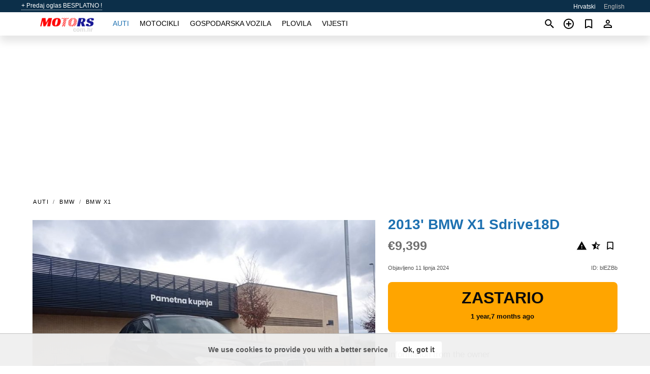

--- FILE ---
content_type: text/html; charset=utf-8
request_url: https://motors.com.hr/auto/bmw-x1-sdrive18d-2013-blEZBb.html
body_size: 5765
content:
<!DOCTYPE html><html lang="hr" xml:lang="hr" dir="ltr"><head><link rel="preconnect" href="https://cdn.motors.com.hr" crossorigin /><title>2013' BMW X1 Sdrive18D za prodaju. Zagrebačka, Hrvatska</title><meta charset="utf-8"><meta http-equiv="X-UA-Compatible" content="IE=edge"><meta name="description" content="Rabljeni 2013' BMW X1 Sdrive18D - . . *** VOZILO JE U ODLIČNOM STANJU IZNUTRA I IZVANA *** UNUTRA NEMA NI OGREBOTINE, DOSLOVNO MAXIMALNO SAČUVAN *** VOZIO NEPUŠAĆ *** GUME SU POTPUNO NOVE, LJETNE *** ZADNJI SERVIS JE NAPRAVLJEN PRIJE 9000 KM *** PODVOZJE BEZ ZVUKOVA Vozilo je uvezeno 2021.g. sa 162000 km …. Kupiti 2013' BMW X1 Sdrive18D na motors.com.hr! Povoljna ponuda 2013' BMW X1 Sdrive18D od vlasnika u Hrvatskoj (Zagrebačka)" /><meta name="robots" content="index, follow"><meta name="viewport" content="width=device-width, initial-scale=1.0, minimum-scale=1.0, maximum-scale=5.0"><link rel="icon" href="/gui/favicon.png" type="image/png"><link rel="shortcut icon" href="/gui/favicon.png" type="image/png"><link rel="canonical" href="https://motors.com.hr/auto/bmw-x1-sdrive18d-2013-blEZBb.html" /><link rel="manifest" href="/manifest.json"><link rel="alternate" hreflang="x-default" href="https://motors.com.hr/en/auto/bmw-x1-sdrive18d-2013-blEZBb.html" /><link rel="alternate" hreflang="hr" href="https://motors.com.hr/auto/bmw-x1-sdrive18d-2013-blEZBb.html" /><link rel="alternate" hreflang="en" href="https://motors.com.hr/en/auto/bmw-x1-sdrive18d-2013-blEZBb.html" /><link rel="preload" fetchpriority="high" as="image" href="https://cdn.motors.com.hr/data/1e/36/2013-bmw-x1-sdrive18d-152.jpg"><script async src="https://www.googletagmanager.com/gtag/js?id=G-SRSLW6Z19W"></script><script type="text/javascript" src="/gui/pack/boot.bundle.js?933e02"></script><meta property="og:site_name" content="motors.com.hr" /><meta property="og:type" content="article" /><meta property="og:title" content="Na prodaju 2013' BMW X1 Sdrive18D. €9,399" /><meta property="og:description" content=" " /><meta property="og:image" content="https://cdn.motors.com.hr/data/a6/02/bmw-x1-sdrive18d-2013-117.webp" /><meta property="og:image:width" content="405" /><meta property="og:image:height" content="270" /><meta property="og:url" content="https://motors.com.hr/auto/bmw-x1-sdrive18d-2013-blEZBb.html" /><meta property="fb:app_id" content="1300158086692886" /><meta name="ad-client" content="ca-pub-6878163444884731" timeout="4000"></head><body class=""><div class="nav-header"><a href="/sell/">+ Predaj oglas BESPLATNO !</a><ul><li class="selected">Hrvatski</li><li><a href="/en/auto/bmw-x1-sdrive18d-2013-blEZBb.html" >English</a></li></ul></div><nav class="navbar sticked"><div class="container"><div class="navbar-brand"><a class="navbar-item brand-text" href="/"><img src="/gui/images/logo.png" alt="motors.com.hr - auto prodaja Hrvatska" src="/gui/img/logo.png"></a><div class="navbar-burger burger" data-target="navMenu"><span></span><span></span><span></span></div></div><div id="navMenu" class="navbar-menu"><div class="navbar-start"><div class="navbar-item"><a href="/auto/" class="auto active">Auti</a></div><div class="navbar-item"><a href="/bike/" class="bike ">Motocikli</a></div><div class="navbar-item"><a href="/util/" class="util ">Gospodarska vozila</a></div><div class="navbar-item"><a href="/boat/" class="boat ">Plovila</a></div><div class="navbar-item"><a href="/news/" class="mdl-navigation__link news ">Vijesti</a></div></div></div><div class="navbar-icons"><span onclick="searchFormOpen();"><i class="icon search"></i></span><span onclick="location.href='/sell/';"><i class="icon add TT"><span class="TTT-bottom">Prodati auto</span></i></a></span><a href="/my/bookmarks/" aria-label="Сheck your bookmarked ads"><i class="icon txt bookmark" id="bkmks-form-cntr"></i><form action="/my/bookmarks/" id="bookmarks-form" style="display: none;" method="POST"><input type="hidden" name="bkmk" value="" /><input type="hidden" name="csrfmiddlewaretoken" value="wZhQXvw1xRuI4fMSpflHXVLehsa5jEpgri0FdPcHL2Aieuy4k59ANAfRMW3ngknk"></form></a><span class="ctxt-menu-prnt"><i class="icon person  ctxt-init" tabindex="-1"></i><nav class="ctxt-menu rb"><ul><li class="cntr txt separated">Dobro došli, Gost</li><li><a href="/accounts/#login" rel="nofollow"><i class="icon lock"></i> Prijavi se</a></li><li><a href="/accounts/#signup" rel="nofollow"><i class="icon person-add"></i> Otvori račun</a></li></ul></nav></span></div></div></nav><div class="container container--main mtr-auto"><div class="columns is-multiline"><ins class="adsbygoogle adsbygoogle--slot" data-ad-client="ca-pub-6878163444884731" data-ad-slot="2752327600" style="display:block;" data-ad-format="auto" ></ins><script>(adsbygoogle = window.adsbygoogle || []).push({});</script><nav class="breadcrumb column is-full" aria-label="breadcrumbs"><ul><li><a href="/auto/">Auti</a></li><li><a href="/auto/bmw/">BMW</a></li><li><a href="/auto/bmw_x1/">BMW X1</a></li></ul></nav><div class="ad-card column is-full"><div class="photo-price "><div class="photogallery first-is-main"><div style="flex-grow:1333;min-width:267px"><figure style="padding-top:75.0%;"><img src="https://cdn.motors.com.hr/data/1e/36/2013-bmw-x1-sdrive18d-152.jpg" data-src="https://cdn.motors.com.hr/data/f5/9a/2013-bmw-x1-sdrive18d-212.jpg" alt="2013&#x27; BMW X1 Sdrive18D photo #1"></figure></div><div style="flex-grow:857;min-width:171px"><figure style="padding-top:116.7315%;"><img src="https://cdn.motors.com.hr/data/3a/d5/2013-bmw-x1-sdrive18d-208.jpg" data-src="https://cdn.motors.com.hr/data/1e/6b/2013-bmw-x1-sdrive18d-011.jpg" loading="lazy" alt="2013&#x27; BMW X1 Sdrive18D photo #2"></figure></div><div style="flex-grow:858;min-width:172px"><figure style="padding-top:116.5049%;"><img src="https://cdn.motors.com.hr/data/9e/7c/2013-bmw-x1-sdrive18d-102.jpg" data-src="https://cdn.motors.com.hr/data/ac/81/2013-bmw-x1-sdrive18d-130.jpg" loading="lazy" alt="2013&#x27; BMW X1 Sdrive18D photo #3"></figure></div><div style="flex-grow:1333;min-width:267px"><figure style="padding-top:75.0%;"><img src="https://cdn.motors.com.hr/data/32/3f/2013-bmw-x1-sdrive18d-212.jpg" data-src="https://cdn.motors.com.hr/data/31/15/2013-bmw-x1-sdrive18d-136.jpg" loading="lazy" alt="2013&#x27; BMW X1 Sdrive18D photo #4"></figure></div><div style="flex-grow:1333;min-width:267px"><figure style="padding-top:75.0%;"><img src="https://cdn.motors.com.hr/data/47/b9/2013-bmw-x1-sdrive18d-179.jpg" data-src="https://cdn.motors.com.hr/data/a9/e6/2013-bmw-x1-sdrive18d-081.jpg" loading="lazy" alt="2013&#x27; BMW X1 Sdrive18D photo #5"></figure></div><div style="flex-grow:1333;min-width:267px"><figure style="padding-top:75.0%;"><img src="https://cdn.motors.com.hr/data/1f/f2/2013-bmw-x1-sdrive18d-246.jpg" data-src="https://cdn.motors.com.hr/data/bc/0a/2013-bmw-x1-sdrive18d-017.jpg" loading="lazy" alt="2013&#x27; BMW X1 Sdrive18D photo #6"></figure></div></div><div class="photocounter">6 foto</div></div><div class="nfo-contacts"><h1>2013&#x27; BMW X1 Sdrive18D</h1><div class="price-actions"><div class="actions"><i class="icon report-problem TT button--mistakereport" data-id="blEZBb"><span class="TTT-bottom">Poslati na moderiranje!</span></i><i class="icon rate TT button--review" data-item="ad:blEZBb"><span class="TTT-bottom">Ocijeniti!</span></i><i class="icon bookmark TT" bkmk-id="auto:blEZBb"><span class="TTT-bottom">Dodaj u favorite</span></i></div><span class="price">€9,399</span></div><div class="code-date"><span class="date"><span>Objavljeno 11 lipnja 2024</span></span><span class="code">ID: blEZBb</span></div><div class="status">Zastario<br /><span class='age'>1 year,7 months ago</span></div><h2>Information from the owner</h2><div class="nfo-table"><div><span>Karoserije: </span><span>Sportski auto</span></div><div><span>Starost: </span><span>11&nbsp;godina</span></div><div><span>Kilometraža: </span><span>190000 km</span></div><div><span>Radni obujam: </span><span>1989 ccm</span></div><div><span>Gorivo: </span><span>Dizel</span></div><div><span>Mjenjač: </span><span>Ručni</span></div><div><span>Interijer: </span><span class="info long">Klimatizacija, Hlađenje sjedala, Tempomat, Servo</span></div><div><span>Eksterijer: </span><span class="info long">Aluminijski naplatci, Svjetla za maglu</span></div><div><span>Sigurnost: </span><span class="info long">ABS, ESP</span></div><div><span>Elektronika: </span><span class="info long">Putno računalo</span></div></div><h2>Komentari prodavatelja o 2013&#x27; BMW X1 Sdrive18D</h2><div class="detailz" ><bdi>.<br>.<br>*** VOZILO JE U ODLIČNOM STANJU IZNUTRA I IZVANA<br>*** UNUTRA NEMA NI OGREBOTINE, DOSLOVNO MAXIMALNO SAČUVAN<br>*** VOZIO NEPUŠAĆ<br>*** GUME SU POTPUNO NOVE, LJETNE<br>*** ZADNJI SERVIS JE NAPRAVLJEN PRIJE 9000 KM<br>*** PODVOZJE BEZ ZVUKOVA<br>Vozilo je uvezeno 2021.g. sa 162000 km i u Hrvatskoj je do danas vozio jedan vlasnik<br>*** SPORTLINE OPREMA ***<br>DVOZONSKA AUTOMATSKA KLIMA<br>ANATOMSKA SJEDALA<br>KOŽNI MF VOLAN<br>METALIK<br>ALU 17&quot;<br>*** REGISTRIRAN DO 10/2024<br>.<br>.</bdi></div><br/><ins class="adsbygoogle adsbygoogle--slot" data-ad-client="ca-pub-6878163444884731" data-ad-slot="4229060801" style="display:block;" data-ad-format="auto" ></ins><script>(adsbygoogle = window.adsbygoogle || []).push({});</script></div></div><div class="column is-full"><div class="columns is-multiline is-mobile"><div class="column is-full is-header"><a href="/auto/used/">Svi Auti</a></div><div class="column is-half-mobile is-one-quarter-tablet is-one-sixth-desktop"><a class="ad-icon auto" href="/auto/renault-scenic-19-dci-2006-4TrwHT.html"><img class="cover lazy" data-src="https://cdn.motors.com.hr/data/e4/e7/renault-scenic-19-dci-2006-176.webp" alt="Promo photo"><div class="bg"><div></div></div><span class="price">€1,100 </span><span class="name">2006' Renault Scenic</span></a></div><div class="column is-half-mobile is-one-quarter-tablet is-one-sixth-desktop"><a class="ad-icon auto" href="/auto/hyundai-i30-cw-14-crdi-2016-pG3Ib6.html"><img class="cover lazy" data-src="https://cdn.motors.com.hr/data/d8/b8/hyundai-i30-cw-14-crdi-2016-136.webp" alt="Promo photo"><div class="bg"><div></div></div><span class="price">€7,400 </span><span class="name">2016' Hyundai i30</span></a></div><div class="column is-half-mobile is-one-quarter-tablet is-one-sixth-desktop"><a class="ad-icon auto" href="/auto/citroen-c3-14-i-2006-2EXa54.html"><img class="cover lazy" data-src="https://cdn.motors.com.hr/data/c4/9c/citroen-c3-14-i-2006-048.webp" alt="Promo photo"><div class="bg"><div></div></div><span class="price">€1,300 </span><span class="name">2006' Citroen C3</span></a></div><div class="column is-half-mobile is-one-quarter-tablet is-one-sixth-desktop"><a class="ad-icon auto" href="/auto/bmw-serija-3-320td-2003-vHyjfU.html"><img class="cover lazy" data-src="https://cdn.motors.com.hr/data/44/cc/bmw-serija-3-320td-2003-105.webp" alt="Promo photo"><div class="bg"><div></div></div><span class="price">€2,000 </span><span class="name">2003' BMW Serija 3 320Td</span></a></div><div class="column is-half-mobile is-one-quarter-tablet is-one-sixth-desktop"><a class="ad-icon auto" href="/auto/dacia-sandero-15-dci-90-2017-la1Dai.html"><img class="cover lazy" data-src="https://cdn.motors.com.hr/data/96/b5/dacia-sandero-15-dci-90-2017-085.webp" alt="Promo photo"><div class="bg"><div></div></div><span class="price">€7,500 </span><span class="name">2017' Dacia Sandero</span></a></div><div class="column is-half-mobile is-one-quarter-tablet is-one-sixth-desktop"><a class="ad-icon auto" href="/auto/mercedes-benz-e-klasa-220-d-1997-XppLTy.html"><img class="cover lazy" data-src="https://cdn.motors.com.hr/data/56/51/mercedes-benz-e-klasa-220-d-1997-071.webp" alt="Promo photo"><div class="bg"><div></div></div><span class="price">€2,700 </span><span class="name">1997' Mercedes-Benz E-Klasa 220 D</span></a></div><div class="column is-half-mobile is-one-quarter-tablet is-one-sixth-desktop"><a class="ad-icon auto" href="/auto/mazda-cx-5-cd150-awd-2013-4JI0Bq.html"><img class="cover lazy" data-src="https://cdn.motors.com.hr/data/5e/4d/mazda-cx-5-cd150-awd-2013-109.webp" alt="Promo photo"><div class="bg"><div></div></div><span class="price">€10,900 </span><span class="name">2013' Mazda CX-5</span></a></div><div class="column is-half-mobile is-one-quarter-tablet is-one-sixth-desktop"><a class="ad-icon auto" href="/auto/opel-corsa-12-16v-2005-zfxa1Z.html"><img class="cover lazy" data-src="https://cdn.motors.com.hr/data/04/6e/opel-corsa-12-16v-2005-059.webp" alt="Promo photo"><div class="bg"><div></div></div><span class="price">€1,900 </span><span class="name">2005' Opel Corsa</span></a></div><div class="column is-half-mobile is-one-quarter-tablet is-one-sixth-desktop"><a class="ad-icon auto" href="/auto/mercedes-benz-e-klasa-200-cdi-classic-2004-WrYnK4.html"><img class="cover lazy" data-src="https://cdn.motors.com.hr/data/7f/74/mercedes-benz-e-klasa-200-cdi-classic-2004-072.webp" alt="Promo photo"><div class="bg"><div></div></div><span class="price">€9,000 </span><span class="name">2004' Mercedes-Benz E-Klasa 200 Cdi Classic</span></a></div><div class="column is-half-mobile is-one-quarter-tablet is-one-sixth-desktop"><a class="ad-icon auto" href="/auto/bmw-serija-1-118d-2015-MOsngU.html"><img class="cover lazy" data-src="https://cdn.motors.com.hr/data/ca/66/bmw-serija-1-118d-2015-096.webp" alt="Promo photo"><div class="bg"><div></div></div><span class="price">€10,900 </span><span class="name">2015' BMW Serija 1 118D</span></a></div><div class="column is-half-mobile is-one-quarter-tablet is-one-sixth-desktop"><a class="ad-icon auto" href="/auto/toyota-aygo-10-vvt-i-2013-jymKQ3.html"><img class="cover lazy" data-src="https://cdn.motors.com.hr/data/24/3f/toyota-aygo-10-vvt-i-2013-146.webp" alt="Promo photo"><div class="bg"><div></div></div><span class="price">€4,399 </span><span class="name">2013' Toyota Aygo</span></a></div><div class="column is-half-mobile is-one-quarter-tablet is-one-sixth-desktop"><a class="ad-icon auto" href="/auto/opel-corsa-14-2018-o1hbnx.html"><img class="cover lazy" data-src="https://cdn.motors.com.hr/data/3d/85/opel-corsa-14-2018-030.webp" alt="Promo photo"><div class="bg"><div></div></div><span class="price">€7,650 </span><span class="name">2018' Opel Corsa</span></a></div><div class="column is-full"><a href="/auto/used/" class="browse-all">Svi Auti</a></div></div></div></div></div><a style="margin-top:0.5rem;border-top:12px solid #0057B7;text-align:center;border-bottom:12px solid #FFDD00;line-height:0px;text-transform:uppercase;color:#eee;font-weight:900;text-shadow:-1px -1px 0 rgb(0 0 0 / 50%),1px -1px 0 rgb(0 0 0 / 50%),-1px 1px 0 rgb(0 0 0 / 50%),1px 1px 0 rgb(0 0 0 / 50%);" href="https://war.ukraine.ua/support-ukraine/" target="_blank" rel="nofollow" onMouseOver="this.style.color='#fff'" onMouseOut="this.style.color='#eee'">Support Ukraine</a><div class="footer"><div class="footer-links"><div class="links-set"><input id="_fls1" type="checkbox"><label for="_fls1">Auti</label><ul><li><a href="/auto/used/">Rabljeni automobili </a></li><li><a href="/sell/">Auto prodaja </a></li></ul></div><div class="links-set"><input id="_fls2" type="checkbox"><label for="_fls2">Motocikli</label><ul><li><a href="/bike/used/">Rabljeni motocikli </a></li><li><a href="/sell/">Prodaja motocikala </a></li></ul></div><div class="links-set"><input id="_fls3" type="checkbox"><label for="_fls3">Gospodarska vozila</label><ul><li><a href="/util/used/">Rabljena gospodarska vozila </a></li><li><a href="/sell/">Prodaja gospodarskih vozila </a></li></ul></div><div class="links-set"><input id="_fls4" type="checkbox"><label for="_fls4">Plovila</label><ul><li><a href="/boat/used/">Rabljeni plovila </a></li><li><a href="/sell/">Prodaja plovila </a></li></ul></div><div class="links-set"><input id="_fls5" type="checkbox"><label for="_fls5">O nama</label><ul><li><a href="/about/us/" rel="nofollow">O nama</a></li><li><a href="/about/contacts/" rel="nofollow">Kontakti</a></li><li><a href="/about/terms/" rel="nofollow">Uvjeti korištenja</a></li></ul></div></div><p class="logo"><a href="/" title="motors.com.hr - Hrvatska"><img alt="motors.com.hr - Hrvatska" src="/gui/images/logo_small.png"></a><span>&copy;2016-2026 - motors.com.hr</span></p></div><script id="freshToasts" type="application/json">[{"btn": "Ok, got it", "msg": "We use cookies to provide you with a better service", "timeout": 2, "id": "euro-cookie-notice"}]</script><div id="modalSearchParking" style="display: none;"><div class="ad-filter modal"><form action="/auto/search/" id="search_form"><p>Marka i model</p><div class="ad-filter-set"><div class="mdl-selectfield mdl-js-selectfield "><select name="make" server-load="true" fld-data="make_value" src-name="modelcataloguefltrd" src-root="1" fld-next="model" class="mdl-selectfield__select" id="id_make"><option value="0">svaki</option></select><label class="mdl-selectfield__label" for="id_make"></label></div><input type="hidden" name="make_value" id="id_make_value"><div class="mdl-selectfield mdl-js-selectfield mdl-selectfield--floating-label"><select name="model" server-load="true" fld-data="model_value" src-name="modelcataloguefltrd" class="mdl-selectfield__select" id="id_model"><option value="0">svaki</option></select></div><input type="hidden" name="model_value" id="id_model_value"></div><p>Godina</p><div class="ad-filter-set"><div class="mdl-selectfield mdl-js-selectfield "><select name="year_min" class="mdl-selectfield__select" id="id_year_min"><option value="" selected>min</option><option value="2026">2026</option><option value="2025">2025</option><option value="2024">2024</option><option value="2023">2023</option><option value="2022">2022</option><option value="2021">2021</option><option value="2020">2020</option><option value="2019">2019</option><option value="2018">2018</option><option value="2017">2017</option><option value="2016">2016</option><option value="2015">2015</option><option value="2014">2014</option><option value="2013">2013</option><option value="2012">2012</option><option value="2011">2011</option><option value="2010">2010</option><option value="2009">2009</option><option value="2008">2008</option><option value="2007">2007</option><option value="2006">2006</option><option value="2005">2005</option><option value="2004">2004</option><option value="2003">2003</option><option value="2002">2002</option><option value="2001">2001</option><option value="2000">2000</option><option value="1999">1999</option><option value="1998">1998</option><option value="1997">1997</option><option value="1996">1996</option><option value="1995">1995</option><option value="1994">1994</option><option value="1993">1993</option><option value="1992">1992</option><option value="1991">1991</option><option value="1990">1990</option><option value="1989">1989</option><option value="1988">1988</option><option value="1987">1987</option><option value="1986">1986</option><option value="1985">1985</option><option value="1984">1984</option><option value="1983">1983</option><option value="1982">1982</option><option value="1981">1981</option><option value="1980">1980</option><option value="1979">1979</option><option value="1978">1978</option><option value="1977">1977</option><option value="1976">1976</option><option value="1975">1975</option><option value="1974">1974</option><option value="1973">1973</option><option value="1972">1972</option><option value="1971">1971</option><option value="1970">1970</option></select><label class="mdl-selectfield__label" for="id_year_min"></label></div><div class="mdl-selectfield mdl-js-selectfield "><select name="year_max" class="mdl-selectfield__select" id="id_year_max"><option value="" selected>max</option><option value="2026">2026</option><option value="2025">2025</option><option value="2024">2024</option><option value="2023">2023</option><option value="2022">2022</option><option value="2021">2021</option><option value="2020">2020</option><option value="2019">2019</option><option value="2018">2018</option><option value="2017">2017</option><option value="2016">2016</option><option value="2015">2015</option><option value="2014">2014</option><option value="2013">2013</option><option value="2012">2012</option><option value="2011">2011</option><option value="2010">2010</option><option value="2009">2009</option><option value="2008">2008</option><option value="2007">2007</option><option value="2006">2006</option><option value="2005">2005</option><option value="2004">2004</option><option value="2003">2003</option><option value="2002">2002</option><option value="2001">2001</option><option value="2000">2000</option><option value="1999">1999</option><option value="1998">1998</option><option value="1997">1997</option><option value="1996">1996</option><option value="1995">1995</option><option value="1994">1994</option><option value="1993">1993</option><option value="1992">1992</option><option value="1991">1991</option><option value="1990">1990</option><option value="1989">1989</option><option value="1988">1988</option><option value="1987">1987</option><option value="1986">1986</option><option value="1985">1985</option><option value="1984">1984</option><option value="1983">1983</option><option value="1982">1982</option><option value="1981">1981</option><option value="1980">1980</option><option value="1979">1979</option><option value="1978">1978</option><option value="1977">1977</option><option value="1976">1976</option><option value="1975">1975</option><option value="1974">1974</option><option value="1973">1973</option><option value="1972">1972</option><option value="1971">1971</option><option value="1970">1970</option></select><label class="mdl-selectfield__label" for="id_year_max"></label></div></div><p>Cijena (u EUR)</p><div class="ad-filter-set"><div class="mdl-textfield mdl-js-textfield "><input type="number" name="price_min" class="mdl-textfield__input" pattern="[0-9]*(\.[0-9]+)?" id="id_price_min"><label class="mdl-textfield__label" for="id_price_min">min</label><span class="mdl-textfield__error">Unesite brojeve!</span></div><div class="mdl-textfield mdl-js-textfield "><input type="number" name="price_max" class="mdl-textfield__input" pattern="[0-9]*(\.[0-9]+)?" id="id_price_max"><label class="mdl-textfield__label" for="id_price_max">max</label><span class="mdl-textfield__error">Unesite brojeve!</span></div></div><p>Mjenjač</p><div class="mdl-selectfield mdl-js-selectfield "><select name="gearbox" class="mdl-selectfield__select" id="id_gearbox"><option value="" selected>svaki</option><option value="1">Ručni</option><option value="2">Automatski</option></select><label class="mdl-selectfield__label" for="id_gearbox"></label></div><p>Župania</p><div class="mdl-selectfield mdl-js-selectfield "><select name="location" class="mdl-selectfield__select" id="id_location"><option value="" selected>svaki</option><option value="1">Grad Zagreb</option><option value="10">Bjelovarsko-bilogorska</option><option value="20">Brodsko-posavska</option><option value="30">Dubrovačko-neretvanska</option><option value="40">Istarska</option><option value="50">Karlovačka</option><option value="60">Koprivničko-križevačka</option><option value="70">Krapinsko-zagorska</option><option value="80">Ličko-senjska</option><option value="90">Međimurska</option><option value="100">Osječko-baranjska</option><option value="110">Požeško-slavonska</option><option value="120">Primorsko-goranska</option><option value="130">Sisačko-moslavačka</option><option value="140">Šibensko-kninska</option><option value="200">Splitsko-dalmatinska</option><option value="150">Varaždinska</option><option value="160">Virovitičko-podravska</option><option value="170">Vukovarsko-srijemska</option><option value="180">Zadarska</option><option value="190">Zagrebačka</option></select><label class="mdl-selectfield__label" for="id_location"></label></div><p><label class="checkbox"><input type="checkbox" name="withPhoto" > samo s foto</label></p><p><label class="checkbox"><input type="checkbox" name="onlyActual" > samo aktuelni</label></p><div class="buttons"><button class="button is-dark" type="submit" form="search_form">Pretraga</button><button class="button" type="button" onclick="closeModal(this)">Odustani</button></div></form></div></div><script>window.dataLayer=window.dataLayer||[];function gtag(){dataLayer.push(arguments);}gtag('js', new Date());gtag('config', 'G-SRSLW6Z19W');</script></body></html>
